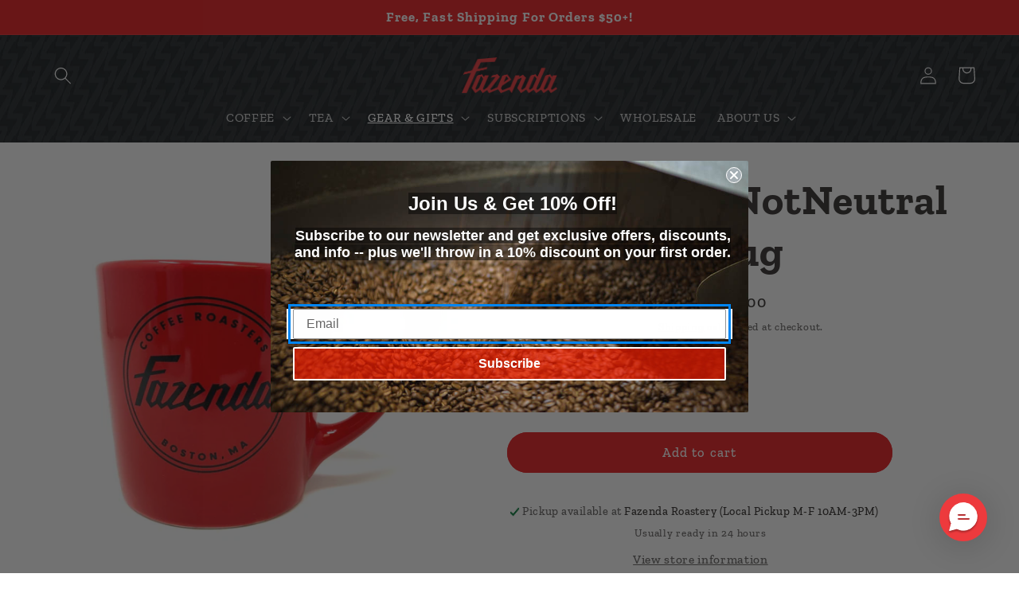

--- FILE ---
content_type: application/javascript
request_url: https://www.fazendacoffee.com/apps/sap/1769373081/api/2/W5kYS1jb2ZmZWUtcm9hc3RlcnMubXlzaG9waWZ5LmNvbQ==ZmF6Z.js
body_size: 7696
content:
window.tdfEventHub.TriggerEventOnce('data_app2',{"offers":{"2":{"7435":{"discount":{"type_id":0,"value":null},"display_id":2,"id":7435,"is_replace":false,"message":"Need tea brewing gear?","product_groups":[{"ids":[1400303419443,4578349973581],"type_id":2}],"trigger":{"product_groups":[{"ids":[1393854349363,1395859587123,1393866113075,1394379915315,1393859592243,1395850641459,1394519801907,1393858248755,1395848904755,1393848942643,1393864278067,1395862503475,1393855922227,7879954694379,1393861197875,1395852214323,7751788101867,7879962657003,7879965278443,7879942209771,1395865255987,7852467716331,7879975141611],"type_id":3}]}}},"3":{"13086":{"discount":{"type_id":2,"value":6},"display_id":0,"id":13086,"message":"Bundle \u0026 Save: 2 Fazenda Cold Brew \u0026 Hario Cold Brew Pot","place_id":0,"product_groups":[{"ids":[4612180607053],"type_id":2},{"ids":[1373227384883],"type_id":2},{"ids":[1373227384883],"type_id":2}],"trigger":{}},"94328":{"discount":{"type_id":7,"value":75},"display_id":1,"id":94328,"message":"Hat + KleanKanteen + 12 oz. Coffee Bundle! Whole Bean; use drop-down for ground coffee \u0026 other options.","place_id":0,"product_groups":[{"ids":[8775966621931],"q":1,"type_id":2},{"ids":[8004424237291],"is_sub":true,"q":1,"type_id":2},{"ids":[8776646361323],"is_sub":true,"q":1,"type_id":2}],"trigger":{}}},"4":{"21460":{"id":21460,"message":"Brew Better At Home","place_id":0,"product_groups":[{"ids":[4612195057741,4612180607053,4578099789901],"type_id":2}],"trigger":{"page_ids":[3],"product_groups":[{"type_id":1}]}}}},"settings":{"10":{},"11":{"b_ff":"DIN Next Slab","c_cs":".tdf_container button,.tdf_rec button { border-radius: var(--buttons-radius-outset) !important; } .tdf_rec { padding-top: 10px !important; } .tdf_rec_h2 { magin-top: 10px !important; margin-bottom: 30px !important; font-size: calc(var(--font-heading-scale) * 2.4rem) !important; font-family: var(--font-heading-family) !important; font-style: var(--font-heading-style) !important; font-weight: var(--font-heading-weight) !important; letter-spacing: calc(var(--font-heading-scale) * .06rem) !important; color: rgb(var(--color-foreground)) !important; line-height: calc(1 + .3/max(1,var(--font-heading-scale))) !important; word-break: break-word !important; } .tdf_rec_stable_2 .tdf_rec_product{ border-radius: var(--product-card-corner-radius) !important; border: 1px solid rgba(var(--color-foreground),1) !important; padding: 20px !important; margin: 15px !important; } .tdf_vertical_title{ min-height: 42px !important; font-size: calc(var(--font-heading-scale) * 1.3rem) !important; font-family: var(--font-heading-family) !important; font-style: var(--font-heading-style) !important; font-weight: var(--font-heading-weight) !important; letter-spacing: calc(var(--font-heading-scale) * .06rem) !important; line-height: calc(1 + .3/max(1,var(--font-heading-scale))) !important; word-break: break-word !important; text-decoration: none !important; } .tdf_vertical_title:hover{ text-decoration: underline !important; } @media screen and (min-width: 990px) { .tdf_rec_stable_2 .tdf_rec_product { width: 23% !important; } } @media screen and (max-width: 990px) { .tdf_rec_stable_2 .tdf_rec_product { width: 44% !important; } .tdf_rec_stable_2 .tdf_rec_product{ margin: 10px !important; } } .tdf_money { font-size: 1.6rem !important; letter-spacing: .1rem !important; line-height: calc(1 + .5 / var(--font-body-scale)) !important; color: rgb(var(--color-foreground)) !important; }","g_ff":"DIN Next Slab","m_ff":"DIN Next Slab"},"2":{"coa":1},"3":{"coa":1},"4":{"countdown_start_d":1,"countdown_start_m":5,"d_slot":6,"m_slot":4,"use_default":2},"6":{"coa":1,"d_mode":0,"enable_cart_code":true,"extra_scopes":"write_price_rules,read_discounts,write_discounts,read_markets,unauthenticated_read_product_listings,write_customers,read_inventory,read_locations","ribbon_off":true,"ribbon_place_id":0,"sale_place_id":0},"7":{"currency":"USD","currency_format":"${{amount}}","id":6341,"js":"data.settings[9].img_bg_c = '#fff'; data.settings[9].p_bg_lite_c = 'transparent'; \ndata.settings[6].y_cpa = 1;\ndata.settings[9].img_size = 'large';\nsl9.common.tpl.AdjustH = function() {};\njQuery('.shopify-section-group-footer-group').first().before('\u003cdiv class=\"page-width-x\"\u003e\u003cs class=\"tdfPlaceRec\"\u003e\u003c/s\u003e\u003c/div\u003e');","key":"3be545c219615018d35b2395e8c4b676","pub_domain":"www.fazendacoffee.com","timezone_offset":-5},"8":{"add":"Add to cart","add_all":"Add selected to cart","added":"added","added_successfully":"Added successfully","apply":"Apply","buy_quantity":"Buy {quantity}","cart":"Cart","cart_discount":"cart discount","cart_discount_code":"Discount code","cart_rec":"Cart recommendation","cart_total":"Cart total","checkout":"Checkout","continue_checkout":"Continue to checkout","continue_shopping":"Continue shopping","copied":"Copied","copy":"Copy","discount":"discount","discount_cal_at_checkout":"Discounts calculated at checkout","email_no_match_code":"Customer information does not meet the requirements for the discount code","explore":"Explore","free_gift":"free gift","free_ship":"free shipping","includes":"includes","input_discount_code":"Gift card or discount code","invalid_code":"Unable to find a valid discount matching the code entered","item":"item","items":"items","lo_earn":"You can earn points for every purchase","lo_have":"You have {point}","lo_hi":"Hi {customer.name}","lo_join":"Join us to earn rewards today","lo_point":"point","lo_points":"points","lo_redeem":"Redeem","lo_reward_view":"View all our rewards \u003e\u003e","lo_signin":"Log in","lo_signup":"Sign up","lo_welcome":"Welcome to our Loyalty Program","m_country":"","m_custom":"","m_lang":"","m_lang_on":"","more":"More","no_thank":"No thanks","off":"Off","product_details":"View full product details","quantity":"Quantity","replace":"Replace","ribbon_price":"ribbon_price","sale":"Sale","select_for_bundle":"Add to bundle","select_free_gift":"Select gift","select_other_option":"Please select other options","sold_out":"Sold out","total_price":"Total price","view_cart":"View cart","wholesale_discount":"Discount","wholesale_gift":"Free","wholesale_quantity":"Quantity","you_added":"You added","you_replaced":"Replaced successfully!","you_save":"Save","your_discount":"Your discount","your_price":"Your price"},"9":{"btn_bg_c":"#e91c1f","btn_txt_c":"#ffffff","discount_bg_c":"#bf0711","explore_bg_c":"#212b36","explore_txt_c":"#ffffff","p_bg_c":"#ffffff","p_btn_bg_2_c":"#61bd4f","p_btn_bg_3_c":"#d4d6e7","p_btn_bg_c":"#e91c1f","p_btn_bg_lite_c":"#d4d6e4","p_btn_txt_2_c":"#ffffff","p_btn_txt_3_c":"#637387","p_btn_txt_c":"#ffffff","p_btn_txt_lite_c":"#637381","p_discount_bg_c":"#bf0711","p_header_bg_c":"#f2f3f5","p_header_txt_bold_c":"#000000","p_header_txt_c":"#212b36","p_header_txt_lite_c":"#454f5b","p_txt_bold_c":"#000000","p_txt_c":"#212b36","p_txt_info_c":"#61bd4f","p_txt_lite_c":"#454f5b","table_h_bg_c":"#fffff1","table_h_txt_c":"#212b39","theme_type_id":"1","txt_bold_c":"#000000","txt_c":"#212b36","txt_info_c":"#61bd4f"}},"products":{"1373188358195":{"i":1373188358195,"t":"Ethiopia Durame Village","h":"reserve-ethiopia-misty-valley","p":"s/files/1/0018/3009/2851/products/duramevillagefrontcopy.jpg","v":[{"i":33175937712205,"x":"12 oz.","y":"Whole Bean (WB)","a":18.5},{"i":33175937744973,"x":"12 oz.","y":"Cold Brew \u0026 French Press (#3 - Coarser)","a":18.5},{"i":33175937777741,"x":"12 oz.","y":"Chemex \u0026 Clever (#4)","a":18.5},{"i":33175937810509,"x":"12 oz.","y":"Drip (#5)","a":18.5},{"i":33175937843277,"x":"12 oz.","y":"Hario Pourover (#6)","a":18.5},{"i":33175937876045,"x":"12 oz.","y":"Aeropress (#7)","a":18.5},{"i":33175937908813,"x":"12 oz.","y":"Fine (#9)","a":18.5},{"i":33175937941581,"x":"12 oz.","y":"Espresso (Mahlkonig Guatemala #2 - 2.5)","a":18.5},{"i":33175938007117,"x":"5 lb.","y":"Whole Bean (WB)","a":100},{"i":33175938039885,"x":"5 lb.","y":"Cold Brew \u0026 French Press (#3 - Coarser)","a":100},{"i":33175938072653,"x":"5 lb.","y":"Chemex \u0026 Clever (#4)","a":100},{"i":33175938105421,"x":"5 lb.","y":"Drip (#5)","a":100},{"i":33175938138189,"x":"5 lb.","y":"Hario Pourover (#6)","a":100},{"i":33175938170957,"x":"5 lb.","y":"Aeropress (#7)","a":100},{"i":33175938203725,"x":"5 lb.","y":"Fine (#9)","a":100},{"i":33175938236493,"x":"5 lb.","y":"Espresso (Mahlkonig Guatemala #2 - 2.5)","a":100}]},"1373227384883":{"i":1373227384883,"t":"Cold Brew Blend","h":"fazenda-cold-brew","p":"s/files/1/0018/3009/2851/products/ColdBrewFront.jpg","v":[{"i":33175997448269,"x":"12 oz.","y":"Whole Bean (WB)","a":15.5},{"i":33175997481037,"x":"12 oz.","y":"Cold Brew \u0026 French Press (#3 - Coarser)","a":15.5},{"i":33175997513805,"x":"12 oz.","y":"Chemex \u0026 Clever (#4)","a":15.5},{"i":33175997546573,"x":"12 oz.","y":"Drip (#5)","a":15.5},{"i":33175997579341,"x":"12 oz.","y":"Hario Pourover (#6)","a":15.5},{"i":33175997612109,"x":"12 oz.","y":"Aeropress (#7)","a":15.5},{"i":33175997644877,"x":"12 oz.","y":"Fine (#9)","a":15.5},{"i":33175997677645,"x":"12 oz.","y":"Espresso (Mahlkonig Guatemala #2 - 2.5)","a":15.5},{"i":33175997710413,"x":"5 lb.","y":"Whole Bean (WB)","a":90},{"i":33175997743181,"x":"5 lb.","y":"Cold Brew \u0026 French Press (#3 - Coarser)","a":90},{"i":33175997775949,"x":"5 lb.","y":"Chemex \u0026 Clever (#4)","a":90},{"i":33175997808717,"x":"5 lb.","y":"Drip (#5)","a":90},{"i":33175997841485,"x":"5 lb.","y":"Hario Pourover (#6)","a":90},{"i":33175997874253,"x":"5 lb.","y":"Aeropress (#7)","a":90},{"i":33175997907021,"x":"5 lb.","y":"Fine (#9)","a":90},{"i":33175997939789,"x":"5 lb.","y":"Espresso (Mahlkonig Guatemala #2 - 2.5)","a":90}]},"1375599329331":{"i":1375599329331,"t":"Colombia Community Harvest","h":"colombia-antioquia","p":"s/files/1/0018/3009/2851/files/colombia_community_front.png","v":[{"i":33176021368909,"x":"12 oz.","y":"Whole Bean (WB)","a":15.5},{"i":33176021401677,"x":"12 oz.","y":"Cold Brew \u0026 French Press (#3)","a":15.5},{"i":33176021434445,"x":"12 oz.","y":"Chemex \u0026 Clever (#4)","a":15.5},{"i":33176021467213,"x":"12 oz.","y":"Drip (#5)","a":15.5},{"i":33176021499981,"x":"12 oz.","y":"Hario Pourover (#6)","a":15.5},{"i":33176021532749,"x":"12 oz.","y":"Aeropress (#7)","a":15.5},{"i":33176021565517,"x":"12 oz.","y":"Fine (#9)","a":15.5},{"i":33176021598285,"x":"12 oz.","y":"Espresso (Mahlkonig Guatemala #2 - 2.5)","a":15.5},{"i":33176021631053,"x":"5 lb.","y":"Whole Bean (WB)","a":90},{"i":33176021663821,"x":"5 lb.","y":"Cold Brew \u0026 French Press (#3)","a":90},{"i":33176021696589,"x":"5 lb.","y":"Chemex \u0026 Clever (#4)","a":90},{"i":33176021729357,"x":"5 lb.","y":"Drip (#5)","a":90},{"i":33176021762125,"x":"5 lb.","y":"Hario Pourover (#6)","a":90},{"i":33176021794893,"x":"5 lb.","y":"Aeropress (#7)","a":90},{"i":33176021827661,"x":"5 lb.","y":"Fine (#9)","a":90},{"i":33176021860429,"x":"5 lb.","y":"Espresso (Mahlkonig Guatemala #2 - 2.5)","a":90}]},"1378559819827":{"i":1378559819827,"t":"Costa Rica El Conquistador","h":"costa-rica-el-conquistador","p":"s/files/1/0018/3009/2851/products/CostaMDFront.jpg","v":[{"i":33176001052749,"x":"12 oz.","y":"Whole Bean (WB)","a":15.5},{"i":33176001085517,"x":"12 oz.","y":"Cold Brew \u0026 French Press (#3)","a":15.5},{"i":33176001118285,"x":"12 oz.","y":"Chemex \u0026 Clever (#4)","a":15.5},{"i":33176001151053,"x":"12 oz.","y":"Drip (#5)","a":15.5},{"i":33176001183821,"x":"12 oz.","y":"Hario Pourover (#6)","a":15.5},{"i":33176001216589,"x":"12 oz.","y":"Aeropress (#7)","a":15.5},{"i":33176001249357,"x":"12 oz.","y":"Fine (#9)","a":15.5},{"i":33176001282125,"x":"12 oz.","y":"Espresso (Mahlkonig Guatemala #2 - 2.5)","a":15.5},{"i":33176001314893,"x":"5 lb.","y":"Whole Bean (WB)","a":90},{"i":33176001347661,"x":"5 lb.","y":"Cold Brew \u0026 French Press (#3)","a":90},{"i":33176001380429,"x":"5 lb.","y":"Chemex \u0026 Clever (#4)","a":90},{"i":33176001413197,"x":"5 lb.","y":"Drip (#5)","a":90},{"i":33176001445965,"x":"5 lb.","y":"Hario Pourover (#6)","a":90},{"i":33176001478733,"x":"5 lb.","y":"Aeropress (#7)","a":90},{"i":33176001511501,"x":"5 lb.","y":"Fine (#9)","a":90},{"i":33176001544269,"x":"5 lb.","y":"Espresso (Mahlkonig Guatemala #2 - 2.5)","a":90}]},"1378560901171":{"i":1378560901171,"t":"Espresso 9 Bar","h":"espresso-9-bar","p":"s/files/1/0018/3009/2851/files/9_bar_update_front_4a142fb4-81c3-4688-aceb-68d38f78eca5.png","v":[{"i":33176036376653,"x":"12 oz.","y":"Whole Bean (WB)","a":15.5},{"i":33271321559117,"x":"2 lb.","y":"Whole Bean (WB)","a":40},{"i":33176036409421,"x":"12 oz.","y":"Cold Brew \u0026 French Press (#3)","a":15.5},{"i":33271321591885,"x":"2 lb.","y":"Cold Brew \u0026 French Press (#3)","a":40},{"i":33176036442189,"x":"12 oz.","y":"Chemex \u0026 Clever (#4)","a":15.5},{"i":33271321624653,"x":"2 lb.","y":"Chemex \u0026 Clever (#4)","a":40},{"i":33176036474957,"x":"12 oz.","y":"Drip (#5)","a":15.5},{"i":33271321722957,"x":"2 lb.","y":"Drip (#5)","a":40},{"i":33176036507725,"x":"12 oz.","y":"Hario Pourover (#6)","a":15.5},{"i":33271321755725,"x":"2 lb.","y":"Hario Pourover (#6)","a":40},{"i":33176036540493,"x":"12 oz.","y":"Aeropress (#7)","a":15.5},{"i":33271321788493,"x":"2 lb.","y":"Aeropress (#7)","a":40},{"i":33176036573261,"x":"12 oz.","y":"Fine (#9)","a":15.5},{"i":33271321821261,"x":"2 lb.","y":"Fine (#9)","a":40},{"i":33176036606029,"x":"12 oz.","y":"Espresso (Mahlkonig Guatemala #2 - 2.5)","a":15.5},{"i":33271321854029,"x":"2 lb.","y":"Espresso (Mahlkonig Guatemala #2 - 2.5)","a":40},{"i":33176036638797,"x":"5 lb.","y":"Whole Bean (WB)","a":90},{"i":33176036671565,"x":"5 lb.","y":"Cold Brew \u0026 French Press (#3)","a":90},{"i":33176036704333,"x":"5 lb.","y":"Chemex \u0026 Clever (#4)","a":90},{"i":33176036737101,"x":"5 lb.","y":"Drip (#5)","a":90},{"i":33176036769869,"x":"5 lb.","y":"Hario Pourover (#6)","a":90},{"i":33176036802637,"x":"5 lb.","y":"Aeropress (#7)","a":90},{"i":33176036835405,"x":"5 lb.","y":"Fine (#9)","a":90},{"i":33176036868173,"x":"5 lb.","y":"Espresso (Mahlkonig Guatemala #2 - 2.5)","a":90}]},"1378567061555":{"i":1378567061555,"t":"Espresso Blue","h":"espresso-blue","p":"s/files/1/0018/3009/2851/products/BlueFront.jpg","v":[{"i":33176023629901,"x":"12 oz.","y":"Whole Bean (WB)","a":15.5},{"i":33271325360205,"x":"2 lb.","y":"Whole Bean (WB)","a":40},{"i":33176023662669,"x":"12 oz.","y":"Cold Brew \u0026 French Press (#3)","a":15.5},{"i":33271325392973,"x":"2 lb.","y":"Cold Brew \u0026 French Press (#3)","a":40},{"i":33176023695437,"x":"12 oz.","y":"Chemex \u0026 Clever (#4)","a":15.5},{"i":33271325491277,"x":"2 lb.","y":"Chemex \u0026 Clever (#4)","a":40},{"i":33176023728205,"x":"12 oz.","y":"Drip (#5)","a":15.5},{"i":33271325524045,"x":"2 lb.","y":"Drip (#5)","a":40},{"i":33176023760973,"x":"12 oz.","y":"Hario Pourover (#6)","a":15.5},{"i":33271325556813,"x":"2 lb.","y":"Hario Pourover (#6)","a":40},{"i":33176023793741,"x":"12 oz.","y":"Aeropress (#7)","a":15.5},{"i":33271325589581,"x":"2 lb.","y":"Aeropress (#7)","a":40},{"i":33176023826509,"x":"12 oz.","y":"Fine (#9)","a":15.5},{"i":33271325622349,"x":"2 lb.","y":"Fine (#9)","a":40},{"i":33176023859277,"x":"12 oz.","y":"Espresso (Mahlkonig Guatemala #2 - 2.5)","a":15.5},{"i":33271325655117,"x":"2 lb.","y":"Espresso (Mahlkonig Guatemala #2 - 2.5)","a":40},{"i":33176023892045,"x":"5 lb.","y":"Whole Bean (WB)","a":90},{"i":33176023924813,"x":"5 lb.","y":"Cold Brew \u0026 French Press (#3)","a":90},{"i":33176023957581,"x":"5 lb.","y":"Chemex \u0026 Clever (#4)","a":90},{"i":33176023990349,"x":"5 lb.","y":"Drip (#5)","a":90},{"i":33176024023117,"x":"5 lb.","y":"Hario Pourover (#6)","a":90},{"i":33176024055885,"x":"5 lb.","y":"Aeropress (#7)","a":90},{"i":33176024088653,"x":"5 lb.","y":"Fine (#9)","a":90},{"i":33176024121421,"x":"5 lb.","y":"Espresso (Mahlkonig Guatemala #2 - 2.5)","a":90}]},"1391464644659":{"i":1391464644659,"t":"Fazenda Blend","h":"fazenda-blend","p":"s/files/1/0018/3009/2851/products/FazendaBlendFront.jpg","v":[{"i":33175921524813,"x":"12 oz.","y":"Whole Bean (WB)","a":15.5},{"i":33175921557581,"x":"12 oz.","y":"Cold Brew \u0026 French Press (#3 - Coarser)","a":15.5},{"i":33175921590349,"x":"12 oz.","y":"Chemex \u0026 Clever (#4)","a":15.5},{"i":33175921623117,"x":"12 oz.","y":"Drip (#5)","a":15.5},{"i":33175921655885,"x":"12 oz.","y":"Hario Pourover (#6)","a":15.5},{"i":33175921688653,"x":"12 oz.","y":"Aeropress (#7)","a":15.5},{"i":33175921721421,"x":"12 oz.","y":"Fine (#9)","a":15.5},{"i":33175921754189,"x":"12 oz.","y":"Espresso (Mahlkonig Guatemala #2 - 2.5)","a":15.5},{"i":33175921786957,"x":"5 lb.","y":"Whole Bean (WB)","a":90},{"i":33175921819725,"x":"5 lb.","y":"Cold Brew \u0026 French Press (#3 - Coarser)","a":90},{"i":33175921852493,"x":"5 lb.","y":"Chemex \u0026 Clever (#4)","a":90},{"i":33175921885261,"x":"5 lb.","y":"Drip (#5)","a":90},{"i":33175921918029,"x":"5 lb.","y":"Hario Pourover (#6)","a":90},{"i":33175921950797,"x":"5 lb.","y":"Aeropress (#7)","a":90},{"i":33175921983565,"x":"5 lb.","y":"Fine (#9)","a":90},{"i":33175922016333,"x":"5 lb.","y":"Espresso (Mahlkonig Guatemala #2 - 2.5)","a":90}]},"1391489482803":{"i":1391489482803,"t":"French Roast","h":"french-roast","p":"s/files/1/0018/3009/2851/products/FrenchRoastFront.jpg","v":[{"i":33175936237645,"x":"12 oz.","y":"Whole Bean (WB)","a":15.5},{"i":33175936270413,"x":"12 oz.","y":"Cold Brew \u0026 French Press (#3 - Coarser)","a":15.5},{"i":33175936303181,"x":"12 oz.","y":"Chemex \u0026 Clever (#4)","a":15.5},{"i":33175936335949,"x":"12 oz.","y":"Drip (#5)","a":15.5},{"i":33175936368717,"x":"12 oz.","y":"Hario Pourover (#6)","a":15.5},{"i":33175936401485,"x":"12 oz.","y":"Aeropress (#7)","a":15.5},{"i":33175936434253,"x":"12 oz.","y":"Fine (#9)","a":15.5},{"i":33175936467021,"x":"12 oz.","y":"Espresso (Mahlkonig Guatemala #2 - 2.5)","a":15.5},{"i":33175936499789,"x":"5 lb.","y":"Whole Bean (WB)","a":90},{"i":33175936532557,"x":"5 lb.","y":"Cold Brew \u0026 French Press (#3 - Coarser)","a":90},{"i":33175936565325,"x":"5 lb.","y":"Chemex \u0026 Clever (#4)","a":90},{"i":33175936598093,"x":"5 lb.","y":"Drip (#5)","a":90},{"i":33175936630861,"x":"5 lb.","y":"Hario Pourover (#6)","a":90},{"i":33175936663629,"x":"5 lb.","y":"Aeropress (#7)","a":90},{"i":33175936696397,"x":"5 lb.","y":"Fine (#9)","a":90},{"i":33175936729165,"x":"5 lb.","y":"Espresso (Mahlkonig Guatemala #2 - 2.5)","a":90}]},"1393813651507":{"i":1393813651507,"t":"Guatemala Candelaria","h":"guatemala-la-flor-del-cafe","p":"s/files/1/0018/3009/2851/files/guat_candelaria_front.png","v":[{"i":33175927881805,"x":"12 oz.","y":"Whole Bean (WB)","a":15.5},{"i":33175927914573,"x":"12 oz.","y":"Cold Brew \u0026 French Press (#3 - Coarser)","a":15.5},{"i":33175927947341,"x":"12 oz.","y":"Chemex \u0026 Clever (#4)","a":15.5},{"i":33175927980109,"x":"12 oz.","y":"Drip (#5)","a":15.5},{"i":33175928012877,"x":"12 oz.","y":"Hario Pourover (#6)","a":15.5},{"i":33175928045645,"x":"12 oz.","y":"Aeropress (#7)","a":15.5},{"i":33175928078413,"x":"12 oz.","y":"Fine (#9)","a":15.5},{"i":33175928111181,"x":"12 oz.","y":"Espresso (Mahlkonig Guatemala - #2 - 2.5)","a":15.5},{"i":33175928143949,"x":"5 lb.","y":"Whole Bean (WB)","a":90},{"i":33175928176717,"x":"5 lb.","y":"Cold Brew \u0026 French Press (#3 - Coarser)","a":90},{"i":33175928209485,"x":"5 lb.","y":"Chemex \u0026 Clever (#4)","a":90},{"i":33175928242253,"x":"5 lb.","y":"Drip (#5)","a":90},{"i":33175928275021,"x":"5 lb.","y":"Hario Pourover (#6)","a":90},{"i":33175928307789,"x":"5 lb.","y":"Aeropress (#7)","a":90},{"i":33175928340557,"x":"5 lb.","y":"Fine (#9)","a":90},{"i":33175928373325,"x":"5 lb.","y":"Espresso (Mahlkonig Guatemala - #2 - 2.5)","a":90}]},"1400303419443":{"i":1400303419443,"t":"Tea Filters (Loose Leaf) - 100 Pack","h":"tea-filters","p":"s/files/1/0018/3009/2851/products/Tea_Filters.png","v":[{"i":12658371166259,"x":"Default Title","a":5}]},"4578349973581":{"i":4578349973581,"t":"Fazenda x NotNeutral Mug","h":"fazenda-x-notneutral-mug","p":"s/files/1/0018/3009/2851/products/mug2_ce805942-5c3f-41f4-81dc-96a692ebe590.jpg","v":[{"i":32255862079565,"x":"Default Title","a":20}]},"4585011773517":{"i":4585011773517,"t":"Espresso Protocol","h":"espresso-protocol-medium-roast","p":"s/files/1/0018/3009/2851/files/ProtocolFront.png","v":[{"i":33176034508877,"x":"12 oz.","y":"Whole Bean (WB)","a":15.5},{"i":33271328637005,"x":"2 lb.","y":"Whole Bean (WB)","a":40},{"i":33176034541645,"x":"12 oz.","y":"Cold Brew \u0026 French Press (#3)","a":15.5},{"i":33271328669773,"x":"2 lb.","y":"Cold Brew \u0026 French Press (#3)","a":40},{"i":33176034574413,"x":"12 oz.","y":"Chemex \u0026 Clever (#4)","a":15.5},{"i":33271328702541,"x":"2 lb.","y":"Chemex \u0026 Clever (#4)","a":40},{"i":33176034607181,"x":"12 oz.","y":"Drip (#5)","a":15.5},{"i":33271328735309,"x":"2 lb.","y":"Drip (#5)","a":40},{"i":33176034639949,"x":"12 oz.","y":"Hario Pourover (#6)","a":15.5},{"i":33271328768077,"x":"2 lb.","y":"Hario Pourover (#6)","a":40},{"i":33176034672717,"x":"12 oz.","y":"Aeropress (#7)","a":15.5},{"i":33271328800845,"x":"2 lb.","y":"Aeropress (#7)","a":40},{"i":33176034705485,"x":"12 oz.","y":"Fine (#9)","a":15.5},{"i":33271328833613,"x":"2 lb.","y":"Fine (#9)","a":40},{"i":33176034738253,"x":"12 oz.","y":"Espresso (Mahlkonig Guatemala #2 - 2.5)","a":15.5},{"i":33271328866381,"x":"2 lb.","y":"Espresso (Mahlkonig Guatemala #2 - 2.5)","a":40},{"i":33176034771021,"x":"5 lb.","y":"Whole Bean (WB)","a":90},{"i":33176034803789,"x":"5 lb.","y":"Cold Brew \u0026 French Press (#3)","a":90},{"i":33176034836557,"x":"5 lb.","y":"Chemex \u0026 Clever (#4)","a":90},{"i":33176034869325,"x":"5 lb.","y":"Drip (#5)","a":90},{"i":33176034902093,"x":"5 lb.","y":"Hario Pourover (#6)","a":90},{"i":33176034934861,"x":"5 lb.","y":"Aeropress (#7)","a":90},{"i":33176034967629,"x":"5 lb.","y":"Fine (#9)","a":90},{"i":33176035000397,"x":"5 lb.","y":"Espresso (Mahlkonig Guatemala #2 - 2.5)","a":90}]},"4612180607053":{"i":4612180607053,"t":"Hario Cold Brewer","h":"hario-cold-brewer","p":"s/files/1/0018/3009/2851/products/mizudashi1.jpg","v":[{"i":32389697601613,"x":"Default Title","a":24.5}]},"4612195057741":{"i":4612195057741,"t":"V60 Pourover Kit","h":"v60-pourover-kit","p":"s/files/1/0018/3009/2851/products/kit1.jpg","v":[{"i":32389791645773,"x":"Default Title","a":22.5}]},"4794609172557":{"i":4794609172557,"t":"Espresso Midnight Blue","h":"espresso-midnight-blue-dark-roast","p":"s/files/1/0018/3009/2851/products/MidnightBlueFront.jpg","v":[{"i":33176047288397,"x":"12 oz.","y":"Whole Bean (WB)","a":15.5},{"i":33271310843981,"x":"2 lb.","y":"Whole Bean (WB)","a":40},{"i":33176047321165,"x":"12 oz.","y":"Cold Brew \u0026 French Press (#3)","a":15.5},{"i":33271310876749,"x":"2 lb.","y":"Cold Brew \u0026 French Press (#3)","a":40},{"i":33176047353933,"x":"12 oz.","y":"Chemex \u0026 Clever (#4)","a":15.5},{"i":33271310942285,"x":"2 lb.","y":"Chemex \u0026 Clever (#4)","a":40},{"i":33176047386701,"x":"12 oz.","y":"Drip (#5)","a":15.5},{"i":33271310975053,"x":"2 lb.","y":"Drip (#5)","a":40},{"i":33176047419469,"x":"12 oz.","y":"Hario Pourover (#6)","a":15.5},{"i":33271311007821,"x":"2 lb.","y":"Hario Pourover (#6)","a":40},{"i":33176047452237,"x":"12 oz.","y":"Aeropress (#7)","a":15.5},{"i":33271311040589,"x":"2 lb.","y":"Aeropress (#7)","a":40},{"i":33176047485005,"x":"12 oz.","y":"Fine (#9)","a":15.5},{"i":33271311106125,"x":"2 lb.","y":"Fine (#9)","a":40},{"i":33176047517773,"x":"12 oz.","y":"Espresso (Mahlkonig Guatemala #2 - 2.5)","a":15.5},{"i":33271311171661,"x":"2 lb.","y":"Espresso (Mahlkonig Guatemala #2 - 2.5)","a":40},{"i":33176047550541,"x":"5 lb.","y":"Whole Bean (WB)","a":90},{"i":33176047583309,"x":"5 lb.","y":"Cold Brew \u0026 French Press (#3)","a":90},{"i":33176047616077,"x":"5 lb.","y":"Chemex \u0026 Clever (#4)","a":90},{"i":33176047648845,"x":"5 lb.","y":"Drip (#5)","a":90},{"i":33176047681613,"x":"5 lb.","y":"Hario Pourover (#6)","a":90},{"i":33176047714381,"x":"5 lb.","y":"Aeropress (#7)","a":90},{"i":33176047747149,"x":"5 lb.","y":"Fine (#9)","a":90},{"i":33176047779917,"x":"5 lb.","y":"Espresso (Mahlkonig Guatemala #2 - 2.5)","a":90}]},"4894069555277":{"i":4894069555277,"t":"Fazenda Coffee Sampler Pack","h":"fazenda-coffee-sampler-pack","p":"s/files/1/0018/3009/2851/files/SAMPLER-BAGS.png","v":[{"i":33241332088909,"x":"Default Title","a":50}]},"6567707803725":{"i":6567707803725,"t":"Sumatra Lintong","h":"sumatra-lintong-medium-dark-roast","p":"s/files/1/0018/3009/2851/products/sumatrafront.jpg","v":[{"i":39302244466765,"x":"12 oz.","y":"Whole Bean (WB)","a":15.5},{"i":39302244499533,"x":"12 oz.","y":"Cold Brew \u0026 French Press (#3 - Coarser)","a":15.5},{"i":39302244532301,"x":"12 oz.","y":"Chemex \u0026 Clever (#4)","a":15.5},{"i":39302244565069,"x":"12 oz.","y":"Drip (#5)","a":15.5},{"i":39302244597837,"x":"12 oz.","y":"Hario Pourover (#6)","a":15.5},{"i":39302244630605,"x":"12 oz.","y":"Aeropress (#7)","a":15.5},{"i":39302244663373,"x":"12 oz.","y":"Fine (#9)","a":15.5},{"i":39302244696141,"x":"12 oz.","y":"Espresso (Mahlkonig Guatemala - #2 - 2.5)","a":15.5},{"i":39302244728909,"x":"5 lb.","y":"Whole Bean (WB)","a":90},{"i":39302244761677,"x":"5 lb.","y":"Cold Brew \u0026 French Press (#3 - Coarser)","a":90},{"i":39302244794445,"x":"5 lb.","y":"Chemex \u0026 Clever (#4)","a":90},{"i":39302244827213,"x":"5 lb.","y":"Drip (#5)","a":90},{"i":39302244859981,"x":"5 lb.","y":"Hario Pourover (#6)","a":90},{"i":39302244892749,"x":"5 lb.","y":"Aeropress (#7)","a":90},{"i":39302244925517,"x":"5 lb.","y":"Fine (#9)","a":90},{"i":39302244958285,"x":"5 lb.","y":"Espresso (Mahlkonig Guatemala - #2 - 2.5)","a":90}]},"6666089529421":{"i":6666089529421,"t":"Colombia Decaf","h":"colombia-decaf-sugar-process","p":"s/files/1/0018/3009/2851/files/Colombia_decaf_front_5fb382ed-a0a4-40f8-bb99-5ee60d85d9a3.png","v":[{"i":39479182819405,"x":"12 oz.","y":"Whole Bean (WB)","a":15.5},{"i":39479182852173,"x":"12 oz.","y":"Cold Brew \u0026 French Press (#3)","a":15.5},{"i":39479182884941,"x":"12 oz.","y":"Chemex \u0026 Clever (#4)","a":15.5},{"i":39479182917709,"x":"12 oz.","y":"Drip (#5)","a":15.5},{"i":39479182950477,"x":"12 oz.","y":"Hario Pourover (#6)","a":15.5},{"i":39479182983245,"x":"12 oz.","y":"Aeropress (#7)","a":15.5},{"i":39479183016013,"x":"12 oz.","y":"Fine (#9)","a":15.5},{"i":39479183048781,"x":"12 oz.","y":"Espresso (Mahlkonig Guatemala #2 - 2.5)","a":15.5},{"i":39479183081549,"x":"5 lb.","y":"Whole Bean (WB)","a":90},{"i":39479183114317,"x":"5 lb.","y":"Cold Brew \u0026 French Press (#3)","a":90},{"i":39479183147085,"x":"5 lb.","y":"Chemex \u0026 Clever (#4)","a":90},{"i":39479183179853,"x":"5 lb.","y":"Drip (#5)","a":90},{"i":39479183212621,"x":"5 lb.","y":"Hario Pourover (#6)","a":90},{"i":39479183245389,"x":"5 lb.","y":"Aeropress (#7)","a":90},{"i":39479183278157,"x":"5 lb.","y":"Fine (#9)","a":90},{"i":39479183310925,"x":"5 lb.","y":"Espresso (Mahlkonig Guatemala #2 - 2.5)","a":90}]},"6675006881869":{"i":6675006881869,"t":"Decaf Espresso","h":"decaf-espresso-sugar-decaffeination-process-medium-roast","p":"s/files/1/0018/3009/2851/files/decafspro_79d3e49e-e3a4-4623-ae92-a6c2e5055cca.png","v":[{"i":39492952817741,"x":"12 oz.","y":"Whole Bean (WB)","a":15.5},{"i":39492953276493,"x":"12 oz.","y":"Espresso (Mahlkonig Guatemala - #2.5)","a":15.5},{"i":39492952850509,"x":"2 lb.","y":"Whole Bean (WB)","a":40},{"i":47007301730539,"x":"2 lb.","y":"Fine (#9)","a":15.5},{"i":47007322145003,"x":"2 lb.","y":"Espresso (Mahlkonig Guatemala - #2.5)","a":40}]},"7908371890411":{"i":7908371890411,"t":"Morning Bru Blend","h":"morning-bru-blend-dark-roast","p":"s/files/1/0018/3009/2851/products/morningbru_65eb0781-a3ae-43a0-af02-6d03903a5c78.png","v":[{"i":43510002843883,"x":"12 oz.","y":"Whole Bean (WB)","a":15.5},{"i":43510002909419,"x":"12 oz.","y":"Cold Brew \u0026 French Press (#3)","a":15.5},{"i":43510002974955,"x":"12 oz.","y":"Chemex \u0026 Clever (#4)","a":15.5},{"i":43510003040491,"x":"12 oz.","y":"Drip (#5)","a":15.5},{"i":43510003106027,"x":"12 oz.","y":"Hario Pourover (#6)","a":15.5},{"i":43510003171563,"x":"12 oz.","y":"Aeropress (#7)","a":15.5},{"i":43510003237099,"x":"12 oz.","y":"Fine (#9)","a":15.5},{"i":43510003302635,"x":"12 oz.","y":"Espresso (Mahlkonig Guatemala #2 - 2.5)","a":15.5}]},"8001154416875":{"i":8001154416875,"t":"Limited Release Series: El Mango","h":"limited-release-series","p":"s/files/1/0018/3009/2851/files/el_mango_front.png","v":[{"i":43791856369899,"x":"12 oz.","y":"Whole Bean (WB)","a":18.5},{"i":43791874883819,"x":"12 oz.","y":"Cold Brew \u0026 French Press (#3)","a":18.5},{"i":43791874916587,"x":"12 oz.","y":"Chemex \u0026 Clever (#4)","a":18.5},{"i":43791874949355,"x":"12 oz.","y":"Drip (#5)","a":18.5},{"i":43791874982123,"x":"12 oz.","y":"Hario Pourover (#6)","a":18.5},{"i":43791875014891,"x":"12 oz.","y":"Aeropress (#7)","a":18.5},{"i":43791875047659,"x":"12 oz.","y":"Fine (#9)","a":18.5},{"i":43791875080427,"x":"12 oz.","y":"Espresso (Mahlkonig Guatemala #2 - 2.5)","a":18.5},{"i":43791875113195,"x":"5 lb.","y":"Whole Bean (WB)","a":100},{"i":43791875145963,"x":"5 lb.","y":"Cold Brew \u0026 French Press (#3)","a":100},{"i":43791875178731,"x":"5 lb.","y":"Chemex \u0026 Clever (#4)","a":100},{"i":43791875211499,"x":"5 lb.","y":"Drip (#5)","a":100},{"i":43791875244267,"x":"5 lb.","y":"Hario Pourover (#6)","a":100},{"i":43791875277035,"x":"5 lb.","y":"Aeropress (#7)","a":100},{"i":43791875309803,"x":"5 lb.","y":"Fine (#9)","a":100},{"i":43791875342571,"x":"5 lb.","y":"Espresso (Mahlkonig Guatemala #2 - 2.5)","a":100}]},"8001155399915":{"i":8001155399915,"t":"Flour Bakery Dark Roast","h":"flour-dark-roast","p":"s/files/1/0018/3009/2851/products/FLOURDARK.png","v":[{"i":43791867347179,"x":"12 oz.","y":"Whole Bean (WB)","a":15.5},{"i":43791867379947,"x":"12 oz.","y":"Cold Brew \u0026 French Press (#3)","a":15.5},{"i":43791867412715,"x":"12 oz.","y":"Chemex \u0026 Clever (#4)","a":15.5},{"i":43791867445483,"x":"12 oz.","y":"Drip (#5)","a":15.5},{"i":43791867478251,"x":"12 oz.","y":"Hario Pourover (#6)","a":15.5},{"i":43791867511019,"x":"12 oz.","y":"Aeropress (#7)","a":15.5},{"i":43791867543787,"x":"12 oz.","y":"Fine (#9)","a":15.5},{"i":43791867576555,"x":"12 oz.","y":"Espresso (Mahlkonig Guatemala #2 - 2.5)","a":15.5},{"i":43791867609323,"x":"5 lb.","y":"Whole Bean (WB)","a":90},{"i":43791867642091,"x":"5 lb.","y":"Cold Brew \u0026 French Press (#3)","a":90},{"i":43791867674859,"x":"5 lb.","y":"Chemex \u0026 Clever (#4)","a":90},{"i":43791867707627,"x":"5 lb.","y":"Drip (#5)","a":90},{"i":43791867740395,"x":"5 lb.","y":"Hario Pourover (#6)","a":90},{"i":43791867773163,"x":"5 lb.","y":"Aeropress (#7)","a":90},{"i":43791867805931,"x":"5 lb.","y":"Fine (#9)","a":90},{"i":43791867838699,"x":"5 lb.","y":"Espresso (Mahlkonig Guatemala #2 - 2.5)","a":90}]},"8004424237291":{"i":8004424237291,"t":"Morning Bru Klean Kanteen Travel Mug","h":"morning-bru-klean-kanteen-travel-mug","p":"s/files/1/0018/3009/2851/products/KLEANKANTEEN-MBRU-MBRULOGO.jpg","v":[{"i":43802866778347,"x":"Default Title","a":40}]},"8775966621931":{"i":8775966621931,"t":"Morning Bru Hat","h":"morning-bru-hat","p":"s/files/1/0018/3009/2851/files/MBRUHAT-FRONT.jpg","v":[{"i":45924308386027,"x":"Default Title","a":30}]},"8776646361323":{"i":8776646361323,"t":"Bru Bundle 12oz. Coffee","h":"morning-bru-blend-copy","p":"s/files/1/0018/3009/2851/products/morningbru_65eb0781-a3ae-43a0-af02-6d03903a5c78.png","v":[{"i":45927483343083,"x":"Morning Bru Blend (Dark Roast)","y":"Whole Bean (WB)","a":14},{"i":45927483441387,"x":"Morning Bru Blend (Dark Roast)","y":"Drip (#5)","a":14},{"i":45927502545131,"x":"Fazenda Blend (Medium Rost)","y":"Whole Bean (WB)","a":14},{"i":45927502577899,"x":"Fazenda Blend (Medium Rost)","y":"Drip (#5)","a":14},{"i":45927502610667,"x":"Guatemala (Medium-Dark Roast)","y":"Whole Bean (WB)","a":14},{"i":45927502643435,"x":"Guatemala (Medium-Dark Roast)","y":"Drip (#5)","a":14},{"i":45927502676203,"x":"Ethiopia (Light Roast)","y":"Whole Bean (WB)","a":14},{"i":45927502708971,"x":"Ethiopia (Light Roast)","y":"Drip (#5)","a":14},{"i":45927502741739,"x":"Cold Brew Blend (Medium Roast)","y":"Whole Bean (WB)","a":14},{"i":45927502774507,"x":"Cold Brew Blend (Medium Roast)","y":"Drip (#5)","a":14},{"i":45927502807275,"x":"Decaf (Medium Roast)","y":"Whole Bean (WB)","a":14},{"i":45927502840043,"x":"Decaf (Medium Roast)","y":"Drip (#5)","a":14},{"i":45927502872811,"x":"Costa Rica (Medium-Dark Roast)","y":"Whole Bean (WB)","a":14},{"i":45927502905579,"x":"Costa Rica (Medium-Dark Roast)","y":"Drip (#5)","a":14},{"i":45927502938347,"x":"Colombia (Medium Roast)","y":"Whole Bean (WB)","a":14},{"i":45927502971115,"x":"Colombia (Medium Roast)","y":"Drip (#5)","a":14},{"i":45927503003883,"x":"Sumatra (Medium-Dark Roast)","y":"Whole Bean (WB)","a":14},{"i":45927503036651,"x":"Sumatra (Medium-Dark Roast)","y":"Drip (#5)","a":14}]},"8934108004587":{"i":8934108004587,"t":"Honduras Mujeres Unidas","h":"honduras-mujeres-unidas","p":"s/files/1/0018/3009/2851/files/HondurasMujeresUnidasFRONT.jpg","v":[{"i":46502673318123,"x":"12 oz.","y":"Whole Bean (WB)","a":15.5},{"i":46502673350891,"x":"12 oz.","y":"Cold Brew \u0026 French Press (#3 - Coarser)","a":15.5},{"i":46502673383659,"x":"12 oz.","y":"Chemex \u0026 Clever (#4)","a":15.5},{"i":46502673416427,"x":"12 oz.","y":"Drip (#5)","a":15.5},{"i":46502673449195,"x":"12 oz.","y":"Hario Pourover (#6)","a":15.5},{"i":46502673481963,"x":"12 oz.","y":"Aeropress (#7)","a":15.5},{"i":46502673514731,"x":"12 oz.","y":"Fine (#9)","a":15.5},{"i":46502673547499,"x":"12 oz.","y":"Espresso (Mahlkonig Guatemala - #2 - 2.5)","a":15.5},{"i":46502673580267,"x":"5 lb.","y":"Whole Bean (WB)","a":90},{"i":46502673613035,"x":"5 lb.","y":"Cold Brew \u0026 French Press (#3 - Coarser)","a":90},{"i":46502673645803,"x":"5 lb.","y":"Chemex \u0026 Clever (#4)","a":90},{"i":46502673678571,"x":"5 lb.","y":"Drip (#5)","a":90},{"i":46502673711339,"x":"5 lb.","y":"Hario Pourover (#6)","a":90},{"i":46502673744107,"x":"5 lb.","y":"Aeropress (#7)","a":90},{"i":46502673776875,"x":"5 lb.","y":"Fine (#9)","a":90},{"i":46502673809643,"x":"5 lb.","y":"Espresso (Mahlkonig Guatemala - #2 - 2.5)","a":90}]},"8947375866091":{"i":8947375866091,"t":"Honduras Mujeres Unidas (Dark Roast)","h":"honduras-mujeres-unidas-dark","p":"s/files/1/0018/3009/2851/files/hondurasdarkfront.png","v":[{"i":46553638764779,"x":"12 oz.","y":"Whole Bean (WB)","a":15.5},{"i":46553638797547,"x":"12 oz.","y":"Cold Brew \u0026 French Press (#3 - Coarser)","a":15.5},{"i":46553638830315,"x":"12 oz.","y":"Chemex \u0026 Clever (#4)","a":15.5},{"i":46553638863083,"x":"12 oz.","y":"Drip (#5)","a":15.5},{"i":46553638895851,"x":"12 oz.","y":"Hario Pourover (#6)","a":15.5},{"i":46553638928619,"x":"12 oz.","y":"Aeropress (#7)","a":15.5},{"i":46553638961387,"x":"12 oz.","y":"Fine (#9)","a":15.5},{"i":46553638994155,"x":"12 oz.","y":"Espresso (Mahlkonig Guatemala - #2 - 2.5)","a":15.5},{"i":46553639026923,"x":"5 lb.","y":"Whole Bean (WB)","a":90},{"i":46553639059691,"x":"5 lb.","y":"Cold Brew \u0026 French Press (#3 - Coarser)","a":90},{"i":46553639092459,"x":"5 lb.","y":"Chemex \u0026 Clever (#4)","a":90},{"i":46553639125227,"x":"5 lb.","y":"Drip (#5)","a":90},{"i":46553639157995,"x":"5 lb.","y":"Hario Pourover (#6)","a":90},{"i":46553639190763,"x":"5 lb.","y":"Aeropress (#7)","a":90},{"i":46553639223531,"x":"5 lb.","y":"Fine (#9)","a":90},{"i":46553639256299,"x":"5 lb.","y":"Espresso (Mahlkonig Guatemala - #2 - 2.5)","a":90}]}},"product_ids":{},"schedules":{},"sgm":{},"kwd":{},"ftr":{"thm":"nfec.themes = [{t:\"Refresh\",z:1567,st:\".cart-notification:not(.active) #tdf_discount_widget{display:none}.tdf_container a, .tdf_rec a{text-decoration:initial}.tdf_nce #CartDrawer-LineItemError-1,.tdf_nce #Line-item-error-1{display:none !important}\",nc:1,ca:\".totals__total-value\",cs:function(){jQuery(\"#cart\").before('\u003cs class=\"tdfPlaceDiscounts\"\u003e\u003c/s\u003e');var t=nfec.platform.shopify.cart_handle.TriggerCart;nfec.platform.shopify.cart_handle.TriggerCart=function(r){if(2==nfec.d_mode||r){if(!nfec.cartraw.item_count){nfec.lock.Ck(nfec.util.tool.Reload,41);return}t(r)}}},cr:function(t){var r=jQuery(\"#cart-icon-bubble\");r.find(\".cart-count-bubble\").length||r.append('\u003cdiv class=\"cart-count-bubble\"\u003e\u003cspan aria-hidden=\"true\"\u003e\u003c/span\u003e\u003c/div\u003e'),jQuery(\"#CartDrawer\").length\u0026\u0026(nfec.thm.cn=1,jQuery(\".cart-count-bubble\u003espan\").text(t.item_count),jQuery.ajax({url:nfec.main.PRo+\"cart?section_id=cart-drawer\",dataType:\"html\",success:function(t){jQuery(\"cart-drawer,cart-drawer-items\").removeClass(\"is-empty\");for(var r=[\"cart-drawer-items\",\".cart-drawer__footer\"],e=new DOMParser().parseFromString(t,\"text/html\"),n=0;n\u003cr.length;n++){var c=document.querySelector(r[n]),i=e.querySelector(r[n]);c\u0026\u0026i\u0026\u0026c.replaceWith(i)}jQuery(\".drawer__inner-empty\").hide(),jQuery(\"#CartDrawer-Checkout\").prop(\"disabled\",!1)}}))},tc:1,th:\"#CartDrawer-LineItemError-1,#Line-item-error-1\"},];nfec.thmxs = [{\"i\":136934293739,\"n\":\"Refresh\",\"ca\":\"div.cart__blocks\\u003ediv.js-contents\\u003ediv.totals\\u003ep.totals__subtotal-value:last,div.cart-drawer__footer\\u003ediv.totals\\u003ep.totals__subtotal-value:last\"},{\"i\":158919196907,\"n\":\"Refresh\",\"ca\":\"div.cart__blocks\\u003ediv.js-contents\\u003ediv.totals\\u003ep.totals__total-value:last,div.cart-drawer__footer\\u003ediv.totals\\u003ep.totals__total-value:last\"}];"},"kv":{"NotCombDsc":"","ftoken":"0514bba3d2595e1baee2855ce0a3e3be"},"rexy":{"best":[1391464644659,1393813651507,1373188358195,1393818402867,1391489482803,1378559819827,1375599329331,1378567061555,4794609172557,1373227384883,1378560901171,4585011773517],"collection_products":{},"collections":{},"product_types":{},"products":[],"tags":{},"vendors":{}}});